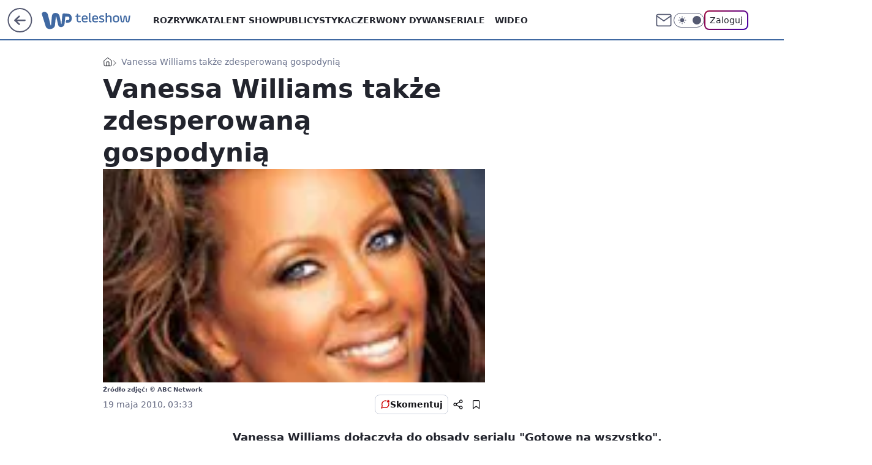

--- FILE ---
content_type: application/javascript
request_url: https://rek.www.wp.pl/gaf.js?rv=2&sn=teleshow&pvid=4e76db01ae5c1f533cda&rekids=234688&phtml=teleshow.wp.pl%2Fvanessa-williams-takze-zdesperowana-gospodynia-6033599662473857a&abtest=adtech%7CPRGM-1047%7CA%3Badtech%7CPU-335%7CA%3Badtech%7CPRG-3468%7CB%3Badtech%7CPRGM-1036%7CD%3Badtech%7CFP-76%7CA%3Badtech%7CPRGM-1356%7CA%3Badtech%7CPRGM-1419%7CB%3Badtech%7CPRGM-1589%7CB%3Badtech%7CPRGM-1443%7CA%3Badtech%7CPRGM-1587%7CD%3Badtech%7CPRGM-1615%7CA%3Badtech%7CPRGM-1215%7CC&PWA_adbd=0&darkmode=0&highLayout=0&layout=wide&navType=navigate&cdl=0&ctype=article&ciab=IAB1-5%2CIAB-v3-432%2CIAB1-2&cid=6033599662473857&csystem=ncr&cdate=2010-05-19&REKtagi=gotowe_na_wszystko%3Bvanessa_williams%3Bdesperate_housewives&vw=1280&vh=720&p1=0&spin=vahnw8xh&bcv=2
body_size: 3387
content:
vahnw8xh({"spin":"vahnw8xh","bunch":234688,"context":{"dsa":false,"minor":false,"bidRequestId":"908e29ed-b3a2-47ad-b0da-56c9eda23860","maConfig":{"timestamp":"2026-01-20T08:15:08.178Z"},"dfpConfig":{"timestamp":"2026-01-20T10:42:02.482Z"},"sda":[],"targeting":{"client":{},"server":{},"query":{"PWA_adbd":"0","REKtagi":"gotowe_na_wszystko;vanessa_williams;desperate_housewives","abtest":"adtech|PRGM-1047|A;adtech|PU-335|A;adtech|PRG-3468|B;adtech|PRGM-1036|D;adtech|FP-76|A;adtech|PRGM-1356|A;adtech|PRGM-1419|B;adtech|PRGM-1589|B;adtech|PRGM-1443|A;adtech|PRGM-1587|D;adtech|PRGM-1615|A;adtech|PRGM-1215|C","bcv":"2","cdate":"2010-05-19","cdl":"0","ciab":"IAB1-5,IAB-v3-432,IAB1-2","cid":"6033599662473857","csystem":"ncr","ctype":"article","darkmode":"0","highLayout":"0","layout":"wide","navType":"navigate","p1":"0","phtml":"teleshow.wp.pl/vanessa-williams-takze-zdesperowana-gospodynia-6033599662473857a","pvid":"4e76db01ae5c1f533cda","rekids":"234688","rv":"2","sn":"teleshow","spin":"vahnw8xh","vh":"720","vw":"1280"}},"directOnly":0,"geo":{"country":"840","region":"","city":""},"statid":"","mlId":"","rshsd":"11","isRobot":false,"curr":{"EUR":4.2279,"USD":3.6054,"CHF":4.5608,"GBP":4.8583},"rv":"2","status":{"advf":2,"ma":2,"ma_ads-bidder":2,"ma_cpv-bidder":2,"ma_high-cpm-bidder":2}},"slots":{"10":{"delivered":"","campaign":null,"dfpConfig":null},"11":{"delivered":"1","campaign":null,"dfpConfig":{"placement":"/89844762/Desktop_Teleshow.wp.pl_x11_art","roshash":"FIQT","ceil":100,"sizes":[[336,280],[640,280],[300,250]],"namedSizes":["fluid"],"div":"div-gpt-ad-x11-art","targeting":{"DFPHASH":"ADLO","emptygaf":"0"},"gfp":"FIQT"}},"12":{"delivered":"1","campaign":null,"dfpConfig":{"placement":"/89844762/Desktop_Teleshow.wp.pl_x12_art","roshash":"FIQT","ceil":100,"sizes":[[336,280],[640,280],[300,250]],"namedSizes":["fluid"],"div":"div-gpt-ad-x12-art","targeting":{"DFPHASH":"ADLO","emptygaf":"0"},"gfp":"FIQT"}},"13":{"delivered":"1","campaign":null,"dfpConfig":{"placement":"/89844762/Desktop_Teleshow.wp.pl_x13_art","roshash":"FIQT","ceil":100,"sizes":[[336,280],[640,280],[300,250]],"namedSizes":["fluid"],"div":"div-gpt-ad-x13-art","targeting":{"DFPHASH":"ADLO","emptygaf":"0"},"gfp":"FIQT"}},"14":{"delivered":"1","campaign":null,"dfpConfig":{"placement":"/89844762/Desktop_Teleshow.wp.pl_x14_art","roshash":"FIQT","ceil":100,"sizes":[[336,280],[640,280],[300,250]],"namedSizes":["fluid"],"div":"div-gpt-ad-x14-art","targeting":{"DFPHASH":"ADLO","emptygaf":"0"},"gfp":"FIQT"}},"15":{"delivered":"1","campaign":null,"dfpConfig":{"placement":"/89844762/Desktop_Teleshow.wp.pl_x15_art","roshash":"FIQT","ceil":100,"sizes":[[728,90],[970,300],[950,90],[980,120],[980,90],[970,150],[970,90],[970,250],[930,180],[950,200],[750,100],[970,66],[750,200],[960,90],[970,100],[750,300],[970,200],[950,300]],"namedSizes":["fluid"],"div":"div-gpt-ad-x15-art","targeting":{"DFPHASH":"ADLO","emptygaf":"0"},"gfp":"FIQT"}},"16":{"delivered":"1","campaign":null,"dfpConfig":{"placement":"/89844762/Desktop_Teleshow.wp.pl_x16","roshash":"FIQT","ceil":100,"sizes":[[728,90],[970,300],[950,90],[980,120],[980,90],[970,150],[970,90],[970,250],[930,180],[950,200],[750,100],[970,66],[750,200],[960,90],[970,100],[750,300],[970,200],[950,300]],"namedSizes":["fluid"],"div":"div-gpt-ad-x16","targeting":{"DFPHASH":"ADLO","emptygaf":"0"},"gfp":"FIQT"}},"17":{"delivered":"1","campaign":null,"dfpConfig":{"placement":"/89844762/Desktop_Teleshow.wp.pl_x17","roshash":"FIQT","ceil":100,"sizes":[[728,90],[970,300],[950,90],[980,120],[980,90],[970,150],[970,90],[970,250],[930,180],[950,200],[750,100],[970,66],[750,200],[960,90],[970,100],[750,300],[970,200],[950,300]],"namedSizes":["fluid"],"div":"div-gpt-ad-x17","targeting":{"DFPHASH":"ADLO","emptygaf":"0"},"gfp":"FIQT"}},"18":{"delivered":"1","campaign":null,"dfpConfig":{"placement":"/89844762/Desktop_Teleshow.wp.pl_x18","roshash":"FIQT","ceil":100,"sizes":[[728,90],[970,300],[950,90],[980,120],[980,90],[970,150],[970,90],[970,250],[930,180],[950,200],[750,100],[970,66],[750,200],[960,90],[970,100],[750,300],[970,200],[950,300]],"namedSizes":["fluid"],"div":"div-gpt-ad-x18","targeting":{"DFPHASH":"ADLO","emptygaf":"0"},"gfp":"FIQT"}},"19":{"delivered":"1","campaign":null,"dfpConfig":{"placement":"/89844762/Desktop_Teleshow.wp.pl_x19","roshash":"FIQT","ceil":100,"sizes":[[728,90],[970,300],[950,90],[980,120],[980,90],[970,150],[970,90],[970,250],[930,180],[950,200],[750,100],[970,66],[750,200],[960,90],[970,100],[750,300],[970,200],[950,300]],"namedSizes":["fluid"],"div":"div-gpt-ad-x19","targeting":{"DFPHASH":"ADLO","emptygaf":"0"},"gfp":"FIQT"}},"2":{"delivered":"1","campaign":{"id":"188195","capping":"PWAck=27120611\u0026PWAclt=2400\u0026tpl=1","adm":{"bunch":"234688","creations":[{"cbConfig":{"blur":false,"bottomBar":false,"fullPage":false,"message":"Przekierowanie za {{time}} sekund{{y}}","timeout":15000},"height":600,"pixels":["//ad.doubleclick.net/ddm/trackimp/N1731505.4954855HVP_POL/B34864612.437622079;dc_trk_aid=631201252;dc_trk_cid=248547714;ord=1768990901;dc_lat=;dc_rdid=;tag_for_child_directed_treatment=;tfua=;gdpr=${GDPR};gdpr_consent=${GDPR_CONSENT_755};ltd=${LIMITED_ADS};dc_tdv=1?"],"showLabel":false,"src":"https://mamc.wpcdn.pl/188195/1767968757465/1200x600/1200x600/index.html","trackers":{"click":[""],"cview":["//ma.wp.pl/ma.gif?clid=2756484462c54389dac6407e48e5709b\u0026SN=teleshow\u0026pvid=4e76db01ae5c1f533cda\u0026action=cvimp\u0026pg=teleshow.wp.pl\u0026par=medium%3Ddisplay%26conversionValue%3D0%26bidReqID%3D908e29ed-b3a2-47ad-b0da-56c9eda23860%26publisherID%3D308%26ip%3D0kymcdi-MllqQ3T213gadiCfjiLoz0j-fuMeyvxt_0U%26slotID%3D002%26seatFee%3D04vsC6dmlrOVrJsE6lc0J0NGTkbRZwR3ike0M7On5Vs%26order%3D265941%26platform%3D8%26inver%3D2%26cur%3DPLN%26emission%3D3044619%26source%3DTG%26is_adblock%3D0%26pvid%3D4e76db01ae5c1f533cda%26partnerID%3D%26device%3DPERSONAL_COMPUTER%26workfID%3D188195%26iabSiteCategories%3D%26ttl%3D1769077301%26hBudgetRate%3DFILQZil%26userID%3D__UNKNOWN_TELL_US__%26contentID%3D6033599662473857%26ssp%3Dwp.pl%26slotSizeWxH%3D1200x600%26creationID%3D1469526%26targetDomain%3Dpepco.pl%26isDev%3Dfalse%26domain%3Dteleshow.wp.pl%26test%3D0%26client_id%3D50141%26pricingModel%3Dj4uSdoJj8uJacseNY05X2YIrYBbxPNa1XTQtSmsVTtM%26sn%3Dteleshow%26geo%3D840%253B%253B%26bidTimestamp%3D1768990901%26tpID%3D1402315%26seatID%3D2756484462c54389dac6407e48e5709b%26billing%3Dcpv%26org_id%3D25%26is_robot%3D0%26bidderID%3D11%26utility%3DsALdvqLn6p1Aeg3ZW-LX_dqs2EUDCFHqtSowCv_qaqUjWgnaGVtErR2vcsOoroKX%26rekid%3D234688%26editedTimestamp%3D1767968859%26iabPageCategories%3D%26hBidPrice%3DFILQZil"],"impression":["//ma.wp.pl/ma.gif?clid=2756484462c54389dac6407e48e5709b\u0026SN=teleshow\u0026pvid=4e76db01ae5c1f533cda\u0026action=delivery\u0026pg=teleshow.wp.pl\u0026par=bidTimestamp%3D1768990901%26tpID%3D1402315%26seatID%3D2756484462c54389dac6407e48e5709b%26billing%3Dcpv%26org_id%3D25%26is_robot%3D0%26bidderID%3D11%26utility%3DsALdvqLn6p1Aeg3ZW-LX_dqs2EUDCFHqtSowCv_qaqUjWgnaGVtErR2vcsOoroKX%26rekid%3D234688%26editedTimestamp%3D1767968859%26iabPageCategories%3D%26hBidPrice%3DFILQZil%26medium%3Ddisplay%26conversionValue%3D0%26bidReqID%3D908e29ed-b3a2-47ad-b0da-56c9eda23860%26publisherID%3D308%26ip%3D0kymcdi-MllqQ3T213gadiCfjiLoz0j-fuMeyvxt_0U%26slotID%3D002%26seatFee%3D04vsC6dmlrOVrJsE6lc0J0NGTkbRZwR3ike0M7On5Vs%26order%3D265941%26platform%3D8%26inver%3D2%26cur%3DPLN%26emission%3D3044619%26source%3DTG%26is_adblock%3D0%26pvid%3D4e76db01ae5c1f533cda%26partnerID%3D%26device%3DPERSONAL_COMPUTER%26workfID%3D188195%26iabSiteCategories%3D%26ttl%3D1769077301%26hBudgetRate%3DFILQZil%26userID%3D__UNKNOWN_TELL_US__%26contentID%3D6033599662473857%26ssp%3Dwp.pl%26slotSizeWxH%3D1200x600%26creationID%3D1469526%26targetDomain%3Dpepco.pl%26isDev%3Dfalse%26domain%3Dteleshow.wp.pl%26test%3D0%26client_id%3D50141%26pricingModel%3Dj4uSdoJj8uJacseNY05X2YIrYBbxPNa1XTQtSmsVTtM%26sn%3Dteleshow%26geo%3D840%253B%253B"],"view":["//ma.wp.pl/ma.gif?clid=2756484462c54389dac6407e48e5709b\u0026SN=teleshow\u0026pvid=4e76db01ae5c1f533cda\u0026action=view\u0026pg=teleshow.wp.pl\u0026par=client_id%3D50141%26pricingModel%3Dj4uSdoJj8uJacseNY05X2YIrYBbxPNa1XTQtSmsVTtM%26sn%3Dteleshow%26geo%3D840%253B%253B%26bidTimestamp%3D1768990901%26tpID%3D1402315%26seatID%3D2756484462c54389dac6407e48e5709b%26billing%3Dcpv%26org_id%3D25%26is_robot%3D0%26bidderID%3D11%26utility%3DsALdvqLn6p1Aeg3ZW-LX_dqs2EUDCFHqtSowCv_qaqUjWgnaGVtErR2vcsOoroKX%26rekid%3D234688%26editedTimestamp%3D1767968859%26iabPageCategories%3D%26hBidPrice%3DFILQZil%26medium%3Ddisplay%26conversionValue%3D0%26bidReqID%3D908e29ed-b3a2-47ad-b0da-56c9eda23860%26publisherID%3D308%26ip%3D0kymcdi-MllqQ3T213gadiCfjiLoz0j-fuMeyvxt_0U%26slotID%3D002%26seatFee%3D04vsC6dmlrOVrJsE6lc0J0NGTkbRZwR3ike0M7On5Vs%26order%3D265941%26platform%3D8%26inver%3D2%26cur%3DPLN%26emission%3D3044619%26source%3DTG%26is_adblock%3D0%26pvid%3D4e76db01ae5c1f533cda%26partnerID%3D%26device%3DPERSONAL_COMPUTER%26workfID%3D188195%26iabSiteCategories%3D%26ttl%3D1769077301%26hBudgetRate%3DFILQZil%26userID%3D__UNKNOWN_TELL_US__%26contentID%3D6033599662473857%26ssp%3Dwp.pl%26slotSizeWxH%3D1200x600%26creationID%3D1469526%26targetDomain%3Dpepco.pl%26isDev%3Dfalse%26domain%3Dteleshow.wp.pl%26test%3D0"]},"transparentPlaceholder":false,"type":"iframe","url":"https://ad.doubleclick.net/ddm/trackclk/N1731505.4954855HVP_POL/B34864612.437622079;dc_trk_aid=631201252;dc_trk_cid=248547714;dc_lat=;dc_rdid=;tag_for_child_directed_treatment=;tfua=;gdpr=${GDPR};gdpr_consent=${GDPR_CONSENT_755};ltd=${LIMITED_ADS};dc_tdv=1","width":1200}],"redir":"https://ma.wp.pl/redirma?SN=teleshow\u0026pvid=4e76db01ae5c1f533cda\u0026par=is_robot%3D0%26publisherID%3D308%26inver%3D2%26cur%3DPLN%26ttl%3D1769077301%26utility%3DsALdvqLn6p1Aeg3ZW-LX_dqs2EUDCFHqtSowCv_qaqUjWgnaGVtErR2vcsOoroKX%26editedTimestamp%3D1767968859%26order%3D265941%26platform%3D8%26device%3DPERSONAL_COMPUTER%26iabSiteCategories%3D%26userID%3D__UNKNOWN_TELL_US__%26contentID%3D6033599662473857%26tpID%3D1402315%26rekid%3D234688%26conversionValue%3D0%26slotID%3D002%26isDev%3Dfalse%26domain%3Dteleshow.wp.pl%26billing%3Dcpv%26medium%3Ddisplay%26ip%3D0kymcdi-MllqQ3T213gadiCfjiLoz0j-fuMeyvxt_0U%26source%3DTG%26seatID%3D2756484462c54389dac6407e48e5709b%26hBidPrice%3DFILQZil%26seatFee%3D04vsC6dmlrOVrJsE6lc0J0NGTkbRZwR3ike0M7On5Vs%26pvid%3D4e76db01ae5c1f533cda%26workfID%3D188195%26creationID%3D1469526%26org_id%3D25%26bidReqID%3D908e29ed-b3a2-47ad-b0da-56c9eda23860%26emission%3D3044619%26partnerID%3D%26hBudgetRate%3DFILQZil%26targetDomain%3Dpepco.pl%26geo%3D840%253B%253B%26bidderID%3D11%26ssp%3Dwp.pl%26slotSizeWxH%3D1200x600%26pricingModel%3Dj4uSdoJj8uJacseNY05X2YIrYBbxPNa1XTQtSmsVTtM%26sn%3Dteleshow%26bidTimestamp%3D1768990901%26iabPageCategories%3D%26is_adblock%3D0%26test%3D0%26client_id%3D50141\u0026url=","slot":"2"},"creative":{"Id":"1469526","provider":"ma_cpv-bidder","roshash":"HQYc","height":600,"width":1200,"touchpointId":"1402315","source":{"bidder":"cpv-bidder"}},"sellingModel":{"model":"CPM_INT"}},"dfpConfig":{"placement":"/89844762/Desktop_Teleshow.wp.pl_x02","roshash":"HQYc","ceil":100,"sizes":[[970,300],[970,600],[750,300],[950,300],[980,600],[1920,870],[1200,600],[750,400],[960,640]],"namedSizes":["fluid"],"div":"div-gpt-ad-x02","targeting":{"DFPHASH":"CLTW","emptygaf":"0"},"gfp":"GORU"}},"24":{"delivered":"","campaign":null,"dfpConfig":null},"25":{"delivered":"1","campaign":null,"dfpConfig":{"placement":"/89844762/Desktop_Teleshow.wp.pl_x25_art","roshash":"FIQT","ceil":100,"sizes":[[336,280],[640,280],[300,250]],"namedSizes":["fluid"],"div":"div-gpt-ad-x25-art","targeting":{"DFPHASH":"ADLO","emptygaf":"0"},"gfp":"FIQT"}},"27":{"delivered":"1","campaign":null,"dfpConfig":{"placement":"/89844762/Desktop_Teleshow.wp.pl_x27_art","roshash":"FIQT","ceil":100,"sizes":[[160,600]],"namedSizes":["fluid"],"div":"div-gpt-ad-x27-art","targeting":{"DFPHASH":"ADLO","emptygaf":"0"},"gfp":"FIQT"}},"28":{"delivered":"","campaign":null,"dfpConfig":null},"29":{"delivered":"","campaign":null,"dfpConfig":null},"3":{"delivered":"1","campaign":null,"dfpConfig":{"placement":"/89844762/Desktop_Teleshow.wp.pl_x03_art","roshash":"FIQT","ceil":100,"sizes":[[728,90],[970,300],[950,90],[980,120],[980,90],[970,150],[970,90],[970,250],[930,180],[950,200],[750,100],[970,66],[750,200],[960,90],[970,100],[750,300],[970,200],[950,300]],"namedSizes":["fluid"],"div":"div-gpt-ad-x03-art","targeting":{"DFPHASH":"ADLO","emptygaf":"0"},"gfp":"FIQT"}},"32":{"delivered":"1","campaign":null,"dfpConfig":{"placement":"/89844762/Desktop_Teleshow.wp.pl_x32_art","roshash":"FIQT","ceil":100,"sizes":[[336,280],[640,280],[300,250]],"namedSizes":["fluid"],"div":"div-gpt-ad-x32-art","targeting":{"DFPHASH":"ADLO","emptygaf":"0"},"gfp":"FIQT"}},"33":{"delivered":"1","campaign":null,"dfpConfig":{"placement":"/89844762/Desktop_Teleshow.wp.pl_x33_art","roshash":"FIQT","ceil":100,"sizes":[[336,280],[640,280],[300,250]],"namedSizes":["fluid"],"div":"div-gpt-ad-x33-art","targeting":{"DFPHASH":"ADLO","emptygaf":"0"},"gfp":"FIQT"}},"34":{"delivered":"1","campaign":null,"dfpConfig":{"placement":"/89844762/Desktop_Teleshow.wp.pl_x34","roshash":"FIQT","ceil":100,"sizes":[[300,250]],"namedSizes":["fluid"],"div":"div-gpt-ad-x34","targeting":{"DFPHASH":"ADLO","emptygaf":"0"},"gfp":"FIQT"}},"35":{"delivered":"1","campaign":null,"dfpConfig":{"placement":"/89844762/Desktop_Teleshow.wp.pl_x35_art","roshash":"FIQT","ceil":100,"sizes":[[300,600],[300,250]],"namedSizes":["fluid"],"div":"div-gpt-ad-x35-art","targeting":{"DFPHASH":"ADLO","emptygaf":"0"},"gfp":"FIQT"}},"36":{"delivered":"1","campaign":null,"dfpConfig":{"placement":"/89844762/Desktop_Teleshow.wp.pl_x36_art","roshash":"FIQT","ceil":100,"sizes":[[300,600],[300,250]],"namedSizes":["fluid"],"div":"div-gpt-ad-x36-art","targeting":{"DFPHASH":"ADLO","emptygaf":"0"},"gfp":"FIQT"}},"37":{"delivered":"1","campaign":null,"dfpConfig":{"placement":"/89844762/Desktop_Teleshow.wp.pl_x37_art","roshash":"FIQT","ceil":100,"sizes":[[300,600],[300,250]],"namedSizes":["fluid"],"div":"div-gpt-ad-x37-art","targeting":{"DFPHASH":"ADLO","emptygaf":"0"},"gfp":"FIQT"}},"40":{"delivered":"1","campaign":null,"dfpConfig":{"placement":"/89844762/Desktop_Teleshow.wp.pl_x40","roshash":"FIQT","ceil":100,"sizes":[[300,250]],"namedSizes":["fluid"],"div":"div-gpt-ad-x40","targeting":{"DFPHASH":"ADLO","emptygaf":"0"},"gfp":"FIQT"}},"5":{"delivered":"1","campaign":null,"dfpConfig":{"placement":"/89844762/Desktop_Teleshow.wp.pl_x05_art","roshash":"FIQT","ceil":100,"sizes":[[336,280],[640,280],[300,250]],"namedSizes":["fluid"],"div":"div-gpt-ad-x05-art","targeting":{"DFPHASH":"ADLO","emptygaf":"0"},"gfp":"FIQT"}},"50":{"delivered":"1","campaign":null,"dfpConfig":{"placement":"/89844762/Desktop_Teleshow.wp.pl_x50_art","roshash":"FIQT","ceil":100,"sizes":[[728,90],[970,300],[950,90],[980,120],[980,90],[970,150],[970,90],[970,250],[930,180],[950,200],[750,100],[970,66],[750,200],[960,90],[970,100],[750,300],[970,200],[950,300]],"namedSizes":["fluid"],"div":"div-gpt-ad-x50-art","targeting":{"DFPHASH":"ADLO","emptygaf":"0"},"gfp":"FIQT"}},"52":{"delivered":"1","campaign":null,"dfpConfig":{"placement":"/89844762/Desktop_Teleshow.wp.pl_x52_art","roshash":"FIQT","ceil":100,"sizes":[[300,250]],"namedSizes":["fluid"],"div":"div-gpt-ad-x52-art","targeting":{"DFPHASH":"ADLO","emptygaf":"0"},"gfp":"FIQT"}},"529":{"delivered":"1","campaign":null,"dfpConfig":{"placement":"/89844762/Desktop_Teleshow.wp.pl_x529","roshash":"FIQT","ceil":100,"sizes":[[300,250]],"namedSizes":["fluid"],"div":"div-gpt-ad-x529","targeting":{"DFPHASH":"ADLO","emptygaf":"0"},"gfp":"FIQT"}},"53":{"delivered":"1","campaign":null,"dfpConfig":{"placement":"/89844762/Desktop_Teleshow.wp.pl_x53_art","roshash":"FIQT","ceil":100,"sizes":[[728,90],[970,300],[950,90],[980,120],[980,90],[970,150],[970,600],[970,90],[970,250],[930,180],[950,200],[750,100],[970,66],[750,200],[960,90],[970,100],[750,300],[970,200],[940,600]],"namedSizes":["fluid"],"div":"div-gpt-ad-x53-art","targeting":{"DFPHASH":"ADLO","emptygaf":"0"},"gfp":"FIQT"}},"531":{"delivered":"1","campaign":null,"dfpConfig":{"placement":"/89844762/Desktop_Teleshow.wp.pl_x531","roshash":"FIQT","ceil":100,"sizes":[[300,250]],"namedSizes":["fluid"],"div":"div-gpt-ad-x531","targeting":{"DFPHASH":"ADLO","emptygaf":"0"},"gfp":"FIQT"}},"541":{"delivered":"1","campaign":null,"dfpConfig":{"placement":"/89844762/Desktop_Teleshow.wp.pl_x541_art","roshash":"FIQT","ceil":100,"sizes":[[300,600],[300,250]],"namedSizes":["fluid"],"div":"div-gpt-ad-x541-art","targeting":{"DFPHASH":"ADLO","emptygaf":"0"},"gfp":"FIQT"}},"59":{"delivered":"1","campaign":null,"dfpConfig":{"placement":"/89844762/Desktop_Teleshow.wp.pl_x59_art","roshash":"FIQT","ceil":100,"sizes":[[300,600],[300,250]],"namedSizes":["fluid"],"div":"div-gpt-ad-x59-art","targeting":{"DFPHASH":"ADLO","emptygaf":"0"},"gfp":"FIQT"}},"6":{"delivered":"","campaign":null,"dfpConfig":null},"61":{"delivered":"1","campaign":null,"dfpConfig":{"placement":"/89844762/Desktop_Teleshow.wp.pl_x61_art","roshash":"FIQT","ceil":100,"sizes":[[336,280],[640,280],[300,250]],"namedSizes":["fluid"],"div":"div-gpt-ad-x61-art","targeting":{"DFPHASH":"ADLO","emptygaf":"0"},"gfp":"FIQT"}},"62":{"delivered":"","campaign":null,"dfpConfig":null},"67":{"delivered":"1","campaign":null,"dfpConfig":{"placement":"/89844762/Desktop_Teleshow.wp.pl_x67_art","roshash":"FIOR","ceil":100,"sizes":[[300,50]],"namedSizes":["fluid"],"div":"div-gpt-ad-x67-art","targeting":{"DFPHASH":"ADJM","emptygaf":"0"},"gfp":"FIOR"}},"7":{"delivered":"","campaign":null,"dfpConfig":null},"70":{"delivered":"1","campaign":null,"dfpConfig":{"placement":"/89844762/Desktop_Teleshow.wp.pl_x70_art","roshash":"FIQT","ceil":100,"sizes":[[728,90],[970,300],[950,90],[980,120],[980,90],[970,150],[970,90],[970,250],[930,180],[950,200],[750,100],[970,66],[750,200],[960,90],[970,100],[750,300],[970,200],[950,300]],"namedSizes":["fluid"],"div":"div-gpt-ad-x70-art","targeting":{"DFPHASH":"ADLO","emptygaf":"0"},"gfp":"FIQT"}},"716":{"delivered":"","campaign":null,"dfpConfig":null},"717":{"delivered":"","campaign":null,"dfpConfig":null},"72":{"delivered":"1","campaign":null,"dfpConfig":{"placement":"/89844762/Desktop_Teleshow.wp.pl_x72_art","roshash":"FIQT","ceil":100,"sizes":[[300,250]],"namedSizes":["fluid"],"div":"div-gpt-ad-x72-art","targeting":{"DFPHASH":"ADLO","emptygaf":"0"},"gfp":"FIQT"}},"79":{"delivered":"1","campaign":null,"dfpConfig":{"placement":"/89844762/Desktop_Teleshow.wp.pl_x79_art","roshash":"FIQT","ceil":100,"sizes":[[300,600],[300,250]],"namedSizes":["fluid"],"div":"div-gpt-ad-x79-art","targeting":{"DFPHASH":"ADLO","emptygaf":"0"},"gfp":"FIQT"}},"8":{"delivered":"","campaign":null,"dfpConfig":null},"80":{"delivered":"1","campaign":null,"dfpConfig":{"placement":"/89844762/Desktop_Teleshow.wp.pl_x80_art","roshash":"FIQT","ceil":100,"sizes":[[1,1]],"namedSizes":["fluid"],"div":"div-gpt-ad-x80-art","isNative":1,"targeting":{"DFPHASH":"ADLO","emptygaf":"0"},"gfp":"FIQT"}},"800":{"delivered":"","campaign":null,"dfpConfig":null},"81":{"delivered":"1","campaign":null,"dfpConfig":{"placement":"/89844762/Desktop_Teleshow.wp.pl_x81_art","roshash":"FIQT","ceil":100,"sizes":[[1,1]],"namedSizes":["fluid"],"div":"div-gpt-ad-x81-art","isNative":1,"targeting":{"DFPHASH":"ADLO","emptygaf":"0"},"gfp":"FIQT"}},"810":{"delivered":"","campaign":null,"dfpConfig":null},"811":{"delivered":"","campaign":null,"dfpConfig":null},"812":{"delivered":"","campaign":null,"dfpConfig":null},"813":{"delivered":"","campaign":null,"dfpConfig":null},"814":{"delivered":"","campaign":null,"dfpConfig":null},"815":{"delivered":"","campaign":null,"dfpConfig":null},"816":{"delivered":"","campaign":null,"dfpConfig":null},"817":{"delivered":"","campaign":null,"dfpConfig":null},"82":{"delivered":"1","campaign":null,"dfpConfig":{"placement":"/89844762/Desktop_Teleshow.wp.pl_x82_art","roshash":"FIQT","ceil":100,"sizes":[[1,1]],"namedSizes":["fluid"],"div":"div-gpt-ad-x82-art","isNative":1,"targeting":{"DFPHASH":"ADLO","emptygaf":"0"},"gfp":"FIQT"}},"83":{"delivered":"1","campaign":null,"dfpConfig":{"placement":"/89844762/Desktop_Teleshow.wp.pl_x83_art","roshash":"FIQT","ceil":100,"sizes":[[1,1]],"namedSizes":["fluid"],"div":"div-gpt-ad-x83-art","isNative":1,"targeting":{"DFPHASH":"ADLO","emptygaf":"0"},"gfp":"FIQT"}},"840":{"delivered":"","campaign":null,"dfpConfig":null},"841":{"delivered":"","campaign":null,"dfpConfig":null},"842":{"delivered":"","campaign":null,"dfpConfig":null},"843":{"delivered":"","campaign":null,"dfpConfig":null},"89":{"delivered":"","campaign":null,"dfpConfig":null},"90":{"delivered":"1","campaign":null,"dfpConfig":{"placement":"/89844762/Desktop_Teleshow.wp.pl_x90_art","roshash":"FIQT","ceil":100,"sizes":[[728,90],[970,300],[950,90],[980,120],[980,90],[970,150],[970,90],[970,250],[930,180],[950,200],[750,100],[970,66],[750,200],[960,90],[970,100],[750,300],[970,200],[950,300]],"namedSizes":["fluid"],"div":"div-gpt-ad-x90-art","targeting":{"DFPHASH":"ADLO","emptygaf":"0"},"gfp":"FIQT"}},"92":{"delivered":"1","campaign":null,"dfpConfig":{"placement":"/89844762/Desktop_Teleshow.wp.pl_x92_art","roshash":"FIQT","ceil":100,"sizes":[[300,250]],"namedSizes":["fluid"],"div":"div-gpt-ad-x92-art","targeting":{"DFPHASH":"ADLO","emptygaf":"0"},"gfp":"FIQT"}},"93":{"delivered":"1","campaign":null,"dfpConfig":{"placement":"/89844762/Desktop_Teleshow.wp.pl_x93_art","roshash":"FIQT","ceil":100,"sizes":[[300,600],[300,250]],"namedSizes":["fluid"],"div":"div-gpt-ad-x93-art","targeting":{"DFPHASH":"ADLO","emptygaf":"0"},"gfp":"FIQT"}},"94":{"delivered":"1","campaign":null,"dfpConfig":{"placement":"/89844762/Desktop_Teleshow.wp.pl_x94_art","roshash":"FIQT","ceil":100,"sizes":[[300,600],[300,250]],"namedSizes":["fluid"],"div":"div-gpt-ad-x94-art","targeting":{"DFPHASH":"ADLO","emptygaf":"0"},"gfp":"FIQT"}},"95":{"delivered":"1","campaign":null,"dfpConfig":{"placement":"/89844762/Desktop_Teleshow.wp.pl_x95_art","roshash":"FIQT","ceil":100,"sizes":[[300,600],[300,250]],"namedSizes":["fluid"],"div":"div-gpt-ad-x95-art","targeting":{"DFPHASH":"ADLO","emptygaf":"0"},"gfp":"FIQT"}},"99":{"delivered":"1","campaign":null,"dfpConfig":{"placement":"/89844762/Desktop_Teleshow.wp.pl_x99_art","roshash":"FIQT","ceil":100,"sizes":[[300,600],[300,250]],"namedSizes":["fluid"],"div":"div-gpt-ad-x99-art","targeting":{"DFPHASH":"ADLO","emptygaf":"0"},"gfp":"FIQT"}}},"bdd":{}});